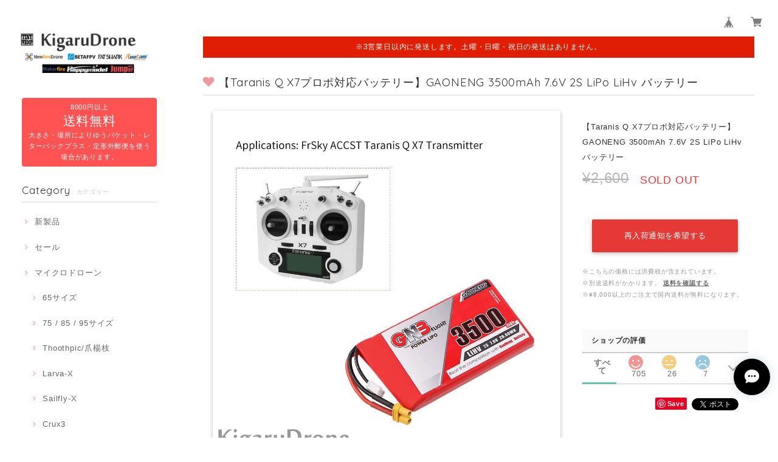

--- FILE ---
content_type: text/html; charset=UTF-8
request_url: https://shop.kigarudrone.com/items/28750411/reviews?format=user&score=&page=1
body_size: 2736
content:
				<li class="review01__listChild">
			<figure class="review01__itemInfo">
				<a href="/items/86714743" class="review01__imgWrap">
					<img src="https://baseec-img-mng.akamaized.net/images/item/origin/d8ca75ad3bb4075a9715af7e5adf26f6.png?imformat=generic&q=90&im=Resize,width=146,type=normal" alt="Steam版 GlobeXplore スターターセット　GlobeXploreライセンス + BetaFPV LiteRadio2 SE Radio Transmitter  2.4G プロポ送信機 【日本技適対応品】" class="review01__img">
				</a>
				<figcaption class="review01__item">
					<i class="review01__iconImg ico--bad"></i>
					<p class="review01__itemName">Steam版 GlobeXplore スターターセット　GlobeXploreライセンス + BetaFPV LiteRadio2 SE Radio Transmitter  2.4G プロポ送信機 【日本技適対応品】</p>
										<time datetime="2025-10-01" class="review01__date">2025/10/01</time>
				</figcaption>
			</figure><!-- /.review01__itemInfo -->
						<p class="review01__comment">コントローラーをPC（Windows11）に接続しても認識しない。</p>
								</li>
				<li class="review01__listChild">
			<figure class="review01__itemInfo">
				<a href="/items/83206922" class="review01__imgWrap">
					<img src="https://baseec-img-mng.akamaized.net/images/item/origin/a59b21f96159ad19861a7ae1ef76665b.jpg?imformat=generic&q=90&im=Resize,width=146,type=normal" alt="GEPRC RAD Tiny 5.8G 400mW VTX" class="review01__img">
				</a>
				<figcaption class="review01__item">
					<i class="review01__iconImg ico--good"></i>
					<p class="review01__itemName">GEPRC RAD Tiny 5.8G 400mW VTX</p>
										<time datetime="2025-08-29" class="review01__date">2025/08/29</time>
				</figcaption>
			</figure><!-- /.review01__itemInfo -->
						<p class="review01__comment">ありがとうございます♪</p>
								</li>
				<li class="review01__listChild">
			<figure class="review01__itemInfo">
				<a href="/items/94510834" class="review01__imgWrap">
					<img src="https://baseec-img-mng.akamaized.net/images/item/origin/ad855283e966f3f0354b345a762b106e.jpg?imformat=generic&q=90&im=Resize,width=146,type=normal" alt="NewBeeDrone Goober Canopy Camera Mount V2 （2色）" class="review01__img">
				</a>
				<figcaption class="review01__item">
					<i class="review01__iconImg ico--good"></i>
					<p class="review01__itemName">NewBeeDrone Goober Canopy Camera Mount V2 （2色）</p>
										<p class="review01__itemVariation">クリア</p>
										<time datetime="2025-08-29" class="review01__date">2025/08/29</time>
				</figcaption>
			</figure><!-- /.review01__itemInfo -->
						<p class="review01__comment">ありがとうございます♪</p>
								</li>
				<li class="review01__listChild">
			<figure class="review01__itemInfo">
				<a href="/items/83881990" class="review01__imgWrap">
					<img src="https://baseec-img-mng.akamaized.net/images/item/origin/1aa8e4ce3f91579cb024ec46bfecbf6d.jpg?imformat=generic&q=90&im=Resize,width=146,type=normal" alt="GEPRC GEP-TAKER G4 35A AIO Flight Controller" class="review01__img">
				</a>
				<figcaption class="review01__item">
					<i class="review01__iconImg ico--good"></i>
					<p class="review01__itemName">GEPRC GEP-TAKER G4 35A AIO Flight Controller</p>
										<time datetime="2025-08-13" class="review01__date">2025/08/13</time>
				</figcaption>
			</figure><!-- /.review01__itemInfo -->
								</li>
				<li class="review01__listChild">
			<figure class="review01__itemInfo">
				<a href="/items/115355348" class="review01__imgWrap">
					<img src="https://baseec-img-mng.akamaized.net/images/item/origin/ae64cbf2dffb639cfc00454fb75adbe8.jpg?imformat=generic&q=90&im=Resize,width=146,type=normal" alt="【訳あり】Mobula85 純正モーター＆フレーム・プロペラセット EX1103 KV11000 Motorsモーター" class="review01__img">
				</a>
				<figcaption class="review01__item">
					<i class="review01__iconImg ico--good"></i>
					<p class="review01__itemName">【訳あり】Mobula85 純正モーター＆フレーム・プロペラセット EX1103 KV11000 Motorsモーター</p>
										<time datetime="2025-08-13" class="review01__date">2025/08/13</time>
				</figcaption>
			</figure><!-- /.review01__itemInfo -->
								</li>
				<li class="review01__listChild">
			<figure class="review01__itemInfo">
				<a href="/items/99146116" class="review01__imgWrap">
					<img src="https://baseec-img-mng.akamaized.net/images/item/origin/f65bba2309f368c36735f8fef898c9cc.jpg?imformat=generic&q=90&im=Resize,width=146,type=normal" alt="【ELRS V3】KigaruDroneオリジナル kigaru65Mat BNF  5in1 FC （ELRS V3）" class="review01__img">
				</a>
				<figcaption class="review01__item">
					<i class="review01__iconImg ico--good"></i>
					<p class="review01__itemName">【ELRS V3】KigaruDroneオリジナル kigaru65Mat BNF  5in1 FC （ELRS V3）</p>
										<time datetime="2025-07-29" class="review01__date">2025/07/29</time>
				</figcaption>
			</figure><!-- /.review01__itemInfo -->
								</li>
				<li class="review01__listChild">
			<figure class="review01__itemInfo">
				<a href="/items/31424516" class="review01__imgWrap">
					<img src="https://baseec-img-mng.akamaized.net/images/item/origin/563f4923a58b18d055b056bbe9922bee.jpg?imformat=generic&q=90&im=Resize,width=146,type=normal" alt="【RADIOMASTER TX16S MARKⅡ】RADIOMASTER TX16SMARKⅡ 内蔵マルチプロトコルモジュール4in1 プロポ送信機 EDGETXバージョン【技適対応品】" class="review01__img">
				</a>
				<figcaption class="review01__item">
					<i class="review01__iconImg ico--good"></i>
					<p class="review01__itemName">【RADIOMASTER TX16S MARKⅡ】RADIOMASTER TX16SMARKⅡ 内蔵マルチプロトコルモジュール4in1 プロポ送信機 EDGETXバージョン【技適対応品】</p>
										<p class="review01__itemVariation">MODE1 変更作業3営業日</p>
										<time datetime="2025-07-07" class="review01__date">2025/07/07</time>
				</figcaption>
			</figure><!-- /.review01__itemInfo -->
						<p class="review01__comment">プロポの設定をしっかりとしてくれて、わかりやすい日本語説明書も同封されていてとても良かったです。感謝しております。
また機会がありましたら是非、宜しくお願い致します。</p>
								</li>
				<li class="review01__listChild">
			<figure class="review01__itemInfo">
				<a href="/items/87028849" class="review01__imgWrap">
					<img src="https://baseec-img-mng.akamaized.net/images/item/origin/9205646827d658f194e2e31651134ce4.jpg?imformat=generic&q=90&im=Resize,width=146,type=normal" alt="【Ninja Pro V4 バージョンアップ】 FreeStyle Ninja Pro V4 1S MicroDrone FRAME SET　（フレームセット）" class="review01__img">
				</a>
				<figcaption class="review01__item">
					<i class="review01__iconImg ico--good"></i>
					<p class="review01__itemName">【Ninja Pro V4 バージョンアップ】 FreeStyle Ninja Pro V4 1S MicroDrone FRAME SET　（フレームセット）</p>
										<p class="review01__itemVariation">ピンク</p>
										<time datetime="2025-06-15" class="review01__date">2025/06/15</time>
				</figcaption>
			</figure><!-- /.review01__itemInfo -->
						<p class="review01__comment">よく お願いしています♪
早くて 梱包もバッチリ おすすめショップです
d(^_^o)</p>
								</li>
				<li class="review01__listChild">
			<figure class="review01__itemInfo">
				<a href="/items/63728116" class="review01__imgWrap">
					<img src="https://baseec-img-mng.akamaized.net/images/item/origin/694ade2b1c029c04722a7fb5c16dbe64.jpg?imformat=generic&q=90&im=Resize,width=146,type=normal" alt="【3S 550mAh HVハイパワー】GNB 3S HVバッテリー 550mAh HV 3S 100C/200C 11.4V  XT30コネクター" class="review01__img">
				</a>
				<figcaption class="review01__item">
					<i class="review01__iconImg ico--good"></i>
					<p class="review01__itemName">【3S 550mAh HVハイパワー】GNB 3S HVバッテリー 550mAh HV 3S 100C/200C 11.4V  XT30コネクター</p>
										<time datetime="2025-05-05" class="review01__date">2025/05/05</time>
				</figcaption>
			</figure><!-- /.review01__itemInfo -->
								</li>
				<li class="review01__listChild">
			<figure class="review01__itemInfo">
				<a href="/items/74862201" class="review01__imgWrap">
					<img src="https://baseec-img-mng.akamaized.net/images/item/origin/ee418e0f8f657183ef92de2025cd77dd.jpg?imformat=generic&q=90&im=Resize,width=146,type=normal" alt="【玄人向け】【ELRSV3】RadioMaster TX16SMARKⅡ EdgeTX プロポ送信機 + BetaFPV ELRS Nano TX V2 Module技適付 設定済み セット" class="review01__img">
				</a>
				<figcaption class="review01__item">
					<i class="review01__iconImg ico--good"></i>
					<p class="review01__itemName">【玄人向け】【ELRSV3】RadioMaster TX16SMARKⅡ EdgeTX プロポ送信機 + BetaFPV ELRS Nano TX V2 Module技適付 設定済み セット</p>
										<p class="review01__itemVariation">MODE1 </p>
										<time datetime="2025-03-07" class="review01__date">2025/03/07</time>
				</figcaption>
			</figure><!-- /.review01__itemInfo -->
						<p class="review01__comment">3月6日の午前中に注文して、本日3月7日8時半に到着しました。超迅速で丁寧な梱包発送でした。これから色々触ってみます。楽しみです。またこのショップにお世話になります。</p>
								</li>
				<li class="review01__listChild">
			<figure class="review01__itemInfo">
				<a href="/items/83641902" class="review01__imgWrap">
					<img src="https://baseec-img-mng.akamaized.net/images/item/origin/3471d8cd0eaa9e7b4eb89c073e839af5.jpg?imformat=generic&q=90&im=Resize,width=146,type=normal" alt="【KigaruDroneオリジナル空撮機】【U99オーダー機体】Kigaru85Cine2S   (Futaba  / ELRS V3) 完成機" class="review01__img">
				</a>
				<figcaption class="review01__item">
					<i class="review01__iconImg ico--good"></i>
					<p class="review01__itemName">【KigaruDroneオリジナル空撮機】【U99オーダー機体】Kigaru85Cine2S   (Futaba  / ELRS V3) 完成機</p>
										<p class="review01__itemVariation">ELRS V3 納期10日</p>
										<time datetime="2025-02-28" class="review01__date">2025/02/28</time>
				</figcaption>
			</figure><!-- /.review01__itemInfo -->
								</li>
				<li class="review01__listChild">
			<figure class="review01__itemInfo">
				<a href="/items/93958314" class="review01__imgWrap">
					<img src="https://baseec-img-mng.akamaized.net/images/item/origin/e1fb0bab33a5e5254d3ac0dad162e950.jpg?imformat=generic&q=90&im=Resize,width=146,type=normal" alt="NewBeeDrone Cockroach 65mm Brushless LiteAF Racing Frame　(2色カラー)" class="review01__img">
				</a>
				<figcaption class="review01__item">
					<i class="review01__iconImg ico--good"></i>
					<p class="review01__itemName">NewBeeDrone Cockroach 65mm Brushless LiteAF Racing Frame　(2色カラー)</p>
										<p class="review01__itemVariation">Black</p>
										<time datetime="2025-02-14" class="review01__date">2025/02/14</time>
				</figcaption>
			</figure><!-- /.review01__itemInfo -->
								</li>
				<li class="review01__listChild">
			<figure class="review01__itemInfo">
				<a href="/items/93958314" class="review01__imgWrap">
					<img src="https://baseec-img-mng.akamaized.net/images/item/origin/e1fb0bab33a5e5254d3ac0dad162e950.jpg?imformat=generic&q=90&im=Resize,width=146,type=normal" alt="NewBeeDrone Cockroach 65mm Brushless LiteAF Racing Frame　(2色カラー)" class="review01__img">
				</a>
				<figcaption class="review01__item">
					<i class="review01__iconImg ico--good"></i>
					<p class="review01__itemName">NewBeeDrone Cockroach 65mm Brushless LiteAF Racing Frame　(2色カラー)</p>
										<p class="review01__itemVariation">Black</p>
										<time datetime="2025-02-10" class="review01__date">2025/02/10</time>
				</figcaption>
			</figure><!-- /.review01__itemInfo -->
								</li>
				<li class="review01__listChild">
			<figure class="review01__itemInfo">
				<a href="/items/90023814" class="review01__imgWrap">
					<img src="https://baseec-img-mng.akamaized.net/images/item/origin/1c36cac323faf379095b3fe791a261fc.jpg?imformat=generic&q=90&im=Resize,width=146,type=normal" alt="【玄人向け】BetaFPV Air Brushless Flight Controller (4in1)" class="review01__img">
				</a>
				<figcaption class="review01__item">
					<i class="review01__iconImg ico--good"></i>
					<p class="review01__itemName">【玄人向け】BetaFPV Air Brushless Flight Controller (4in1)</p>
										<p class="review01__itemVariation">メーカー出荷のまま</p>
										<time datetime="2025-01-04" class="review01__date">2025/01/04</time>
				</figcaption>
			</figure><!-- /.review01__itemInfo -->
						<p class="review01__comment">いつも早い発送ありがとうございます。</p>
								</li>
				<li class="review01__listChild">
			<figure class="review01__itemInfo">
				<a href="/items/81013991" class="review01__imgWrap">
					<img src="https://baseec-img-mng.akamaized.net/images/item/origin/e75b0df6ec8bc28e0ab16ec21889128a.jpg?imformat=generic&q=90&im=Resize,width=146,type=normal" alt="TUNERC 3″ Carbon Fiber Frame 118mm V2　3インチカーボンフレームセット" class="review01__img">
				</a>
				<figcaption class="review01__item">
					<i class="review01__iconImg ico--good"></i>
					<p class="review01__itemName">TUNERC 3″ Carbon Fiber Frame 118mm V2　3インチカーボンフレームセット</p>
										<time datetime="2024-11-04" class="review01__date">2024/11/04</time>
				</figcaption>
			</figure><!-- /.review01__itemInfo -->
								</li>
				<li class="review01__listChild">
			<figure class="review01__itemInfo">
				<a href="/items/84855333" class="review01__imgWrap">
					<img src="https://baseec-img-mng.akamaized.net/images/item/origin/b9c64975242317502480ddd9c44e2f51.jpg?imformat=generic&q=90&im=Resize,width=146,type=normal" alt="【玄人向け】【ELRS V3】Jumper T20 V2 HALLジンバル：ELRS 2.4G プロポ送信機 EdgeTX【日本技適マーク取得済】" class="review01__img">
				</a>
				<figcaption class="review01__item">
					<i class="review01__iconImg ico--good"></i>
					<p class="review01__itemName">【玄人向け】【ELRS V3】Jumper T20 V2 HALLジンバル：ELRS 2.4G プロポ送信機 EdgeTX【日本技適マーク取得済】</p>
										<p class="review01__itemVariation">MODE1 変更作業4日</p>
										<time datetime="2024-11-04" class="review01__date">2024/11/04</time>
				</figcaption>
			</figure><!-- /.review01__itemInfo -->
								</li>
				<li class="review01__listChild">
			<figure class="review01__itemInfo">
				<a href="/items/25055984" class="review01__imgWrap">
					<img src="https://baseec-img-mng.akamaized.net/images/item/origin/dd347d268d2f5ba3848f73a96032dd6b.jpg?imformat=generic&q=90&im=Resize,width=146,type=normal" alt="【BT2.0 1S 300mAh】 BetaFPV 1S 30C Battery 新規格BT2.0コネクター" class="review01__img">
				</a>
				<figcaption class="review01__item">
					<i class="review01__iconImg ico--good"></i>
					<p class="review01__itemName">【BT2.0 1S 300mAh】 BetaFPV 1S 30C Battery 新規格BT2.0コネクター</p>
										<time datetime="2024-09-19" class="review01__date">2024/09/19</time>
				</figcaption>
			</figure><!-- /.review01__itemInfo -->
						<p class="review01__comment">注文後、迅速な発送でした。包装も丁寧です。ありがとうございました。</p>
								</li>
				<li class="review01__listChild">
			<figure class="review01__itemInfo">
				<a href="/items/90024174" class="review01__imgWrap">
					<img src="https://baseec-img-mng.akamaized.net/images/item/origin/2a8f9163f2d6049f7e8066a118eaa1d7.jpg?imformat=generic&q=90&im=Resize,width=146,type=normal" alt="【Airモデル】【玄人向けELRS V3】Air75 Brushless Whoop Quadcopter　" class="review01__img">
				</a>
				<figcaption class="review01__item">
					<i class="review01__iconImg ico--good"></i>
					<p class="review01__itemName">【Airモデル】【玄人向けELRS V3】Air75 Brushless Whoop Quadcopter　</p>
										<time datetime="2024-09-19" class="review01__date">2024/09/19</time>
				</figcaption>
			</figure><!-- /.review01__itemInfo -->
								</li>
				<li class="review01__listChild">
			<figure class="review01__itemInfo">
				<a href="/items/76387895" class="review01__imgWrap">
					<img src="https://baseec-img-mng.akamaized.net/images/item/origin/de0f8bd7887a0aa77ab734e6d4934f6e.jpg?imformat=generic&q=90&im=Resize,width=146,type=normal" alt="【BT2.0&amp;PH2.0】 VIFLY WhoopStor V3 1セル充電器 (充電, ストレージモード BT2.0 and PH2.0)" class="review01__img">
				</a>
				<figcaption class="review01__item">
					<i class="review01__iconImg ico--good"></i>
					<p class="review01__itemName">【BT2.0&amp;PH2.0】 VIFLY WhoopStor V3 1セル充電器 (充電, ストレージモード BT2.0 and PH2.0)</p>
										<time datetime="2024-09-19" class="review01__date">2024/09/19</time>
				</figcaption>
			</figure><!-- /.review01__itemInfo -->
								</li>
				<li class="review01__listChild">
			<figure class="review01__itemInfo">
				<a href="/items/66656761" class="review01__imgWrap">
					<img src="https://baseec-img-mng.akamaized.net/images/item/origin/69a6a80c416aadf845d12e1902c9c883.jpg?imformat=generic&q=90&im=Resize,width=146,type=normal" alt="【2Inch / 1.5mm Shaft 5ブレード 85X】Gemfan D51-5 Cinewhoop Propeller 5BLADE  (1.5mm Shaft) （グレー / ブラック）" class="review01__img">
				</a>
				<figcaption class="review01__item">
					<i class="review01__iconImg ico--good"></i>
					<p class="review01__itemName">【2Inch / 1.5mm Shaft 5ブレード 85X】Gemfan D51-5 Cinewhoop Propeller 5BLADE  (1.5mm Shaft) （グレー / ブラック）</p>
										<p class="review01__itemVariation">ブラック</p>
										<time datetime="2024-08-03" class="review01__date">2024/08/03</time>
				</figcaption>
			</figure><!-- /.review01__itemInfo -->
								</li>
		

--- FILE ---
content_type: text/css
request_url: https://basefile.s3.amazonaws.com/dolcevivace-shopselect-net/59150a3076e4a/flickity.min.css
body_size: 2009
content:
/*! Flickity v2.0.5
http://flickity.metafizzy.co
---------------------------------------------- */
.flickity-enabled{ position:relative}.flickity-enabled:focus{outline:none}.flickity-viewport{ overflow:hidden; position:relative; height:100%}.flickity-slider{ position:absolute; width:100%; height:100%}.flickity-enabled.is-draggable{ -webkit-tap-highlight-color:transparent; tap-highlight-color:transparent; -webkit-user-select:none; -moz-user-select:none; -ms-user-select:none; user-select:none}.flickity-enabled.is-draggable .flickity-viewport{ cursor:move; cursor:-webkit-grab; cursor:grab}.flickity-enabled.is-draggable .flickity-viewport.is-pointer-down{ cursor:-webkit-grabbing; cursor:grabbing}.flickity-prev-next-button{ position:absolute; top:50%; width:44px; height:44px; border:none; border-radius:50%; background:white; background:hsla(0,0%,100%,0.75); cursor:pointer;  -webkit-transform:translateY(-50%); transform:translateY(-50%)}.flickity-prev-next-button:hover{background:white}.flickity-prev-next-button:focus{ outline:none; box-shadow:0 0 0 5px #09F}.flickity-prev-next-button:active{ opacity:0.6}.flickity-prev-next-button.previous{left:10px}.flickity-prev-next-button.next{right:10px}.flickity-rtl .flickity-prev-next-button.previous{ left:auto; right:10px}.flickity-rtl .flickity-prev-next-button.next{ right:auto; left:10px}.flickity-prev-next-button:disabled{ opacity:0.3; cursor:auto}.flickity-prev-next-button svg{ position:absolute; left:20%; top:20%; width:60%; height:60%}.flickity-prev-next-button .arrow{ fill:#333}.flickity-page-dots{ position:absolute; width:100%; bottom:25px; padding:0; margin:0; list-style:none; text-align:center; line-height:1}@media (max-width:992px){.flickity-page-dots{display:none}}.flickity-rtl .flickity-page-dots{direction:rtl}.flickity-page-dots .dot{ display:inline-block; width:12px; height:12px; margin:0 9px; background:#ccc; border-radius:50%; cursor:pointer; opacity:1}.flickity-page-dots .dot.is-selected{ background:#fafafa; opacity:1}

--- FILE ---
content_type: image/svg+xml
request_url: https://shop.kigarudrone.com/img/apps/review/ico_rev_bad.svg
body_size: 738
content:
<?xml version="1.0" encoding="UTF-8"?>
<svg width="40px" height="40px" viewBox="0 0 40 40" version="1.1" xmlns="http://www.w3.org/2000/svg" xmlns:xlink="http://www.w3.org/1999/xlink">
    <!-- Generator: Sketch 42 (36781) - http://www.bohemiancoding.com/sketch -->
    <title>ico_rev_bad</title>
    <desc>Created with Sketch.</desc>
    <defs></defs>
    <g id="App_sp" stroke="none" stroke-width="1" fill="none" fill-rule="evenodd">
        <g id="parts" transform="translate(-859.000000, -602.000000)">
            <g id="Page-1" transform="translate(859.000000, 602.000000)">
                <g id="Group-3" transform="translate(0.000000, 0.018333)" fill="#6BB0CE">
                    <path d="M39.8510795,19.9908167 C39.8510795,30.9494833 30.9300753,39.8333167 19.9255565,39.8333167 C8.92103766,39.8333167 3.34728033e-05,30.9494833 3.34728033e-05,19.9908167 C3.34728033e-05,9.03215 8.92103766,0.148316667 19.9255565,0.148316667 C30.9300753,0.148316667 39.8510795,9.03215 39.8510795,19.9908167" id="Fill-1"></path>
                </g>
                <path d="M14.9269121,15.8460333 C14.9269121,17.1473667 13.8674979,18.2023667 12.5607197,18.2023667 C11.2539414,18.2023667 10.1945272,17.1473667 10.1945272,15.8460333 C10.1945272,14.5447 11.2539414,13.4897 12.5607197,13.4897 C13.8674979,13.4897 14.9269121,14.5447 14.9269121,15.8460333" id="Fill-4" fill="#FFFFFF"></path>
                <path d="M29.5223766,15.8460333 C29.5223766,17.1473667 28.4629623,18.2023667 27.1561841,18.2023667 C25.8494059,18.2023667 24.7899916,17.1473667 24.7899916,15.8460333 C24.7899916,14.5447 25.8494059,13.4897 27.1561841,13.4897 C28.4629623,13.4897 29.5223766,14.5447 29.5223766,15.8460333" id="Fill-6" fill="#FFFFFF"></path>
                <path d="M31.1348619,32.9070167 C30.5865774,32.9070167 30.0588787,32.6056833 29.7971213,32.0841833 C28.6490042,29.7976833 25.8399665,25.96185 19.9254895,25.96185 C14.0111799,25.96185 11.2019749,29.7976833 10.0540251,32.0841833 C9.68515481,32.81935 8.78741423,33.1170167 8.04900418,32.7495167 C7.31076151,32.3821833 7.01168201,31.4881833 7.38088703,30.7530167 C8.8372887,27.8521833 12.4038159,22.9855167 19.9254895,22.9855167 C27.4471632,22.9855167 31.0136904,27.8521833 32.4702594,30.7530167 C32.8394644,31.4881833 32.5402176,32.3821833 31.8019749,32.7495167 C31.5875816,32.85635 31.3592971,32.9070167 31.1348619,32.9070167" id="Fill-8" fill="#FFFFFF"></path>
            </g>
        </g>
    </g>
</svg>

--- FILE ---
content_type: image/svg+xml
request_url: https://shop.kigarudrone.com/img/apps/sales-period/attentionTriangle.svg
body_size: 453
content:
<svg version="1.1" xmlns="http://www.w3.org/2000/svg" width="1024" height="1024" viewBox="0 0 1024 1024">
<path fill="#F87E7E" d="M979.712 878.592l-423.424-733.184c-9.029-15.361-25.474-25.509-44.288-25.509s-35.259 10.148-44.157 25.269l-0.131 0.24-423.424 733.184c-4.313 7.344-6.86 16.174-6.86 25.6 0 28.259 22.893 51.17 51.145 51.2h846.851c28.254-0.030 51.148-22.941 51.148-51.2 0-9.426-2.547-18.256-6.99-25.842l0.131 0.242zM452.864 405.76c0.113-8.297 3.090-15.878 7.984-21.82l-0.048 0.060c4.696-5.756 11.771-9.418 19.703-9.472h69.641c10.301 1.618 18.473 9.189 20.954 19.023l0.038 0.177c0.247 1.232 0.389 2.647 0.389 4.096s-0.142 2.864-0.412 4.234l0.023-0.138v61.952c-2.888 68.797-12.062 133.859-27.002 196.686l1.402-6.99c-2.66 11.519-12.83 19.976-24.975 19.976-0.22 0-0.439-0.003-0.658-0.008l0.032 0.001h-14.336c-0.186 0.005-0.406 0.008-0.625 0.008-12.145 0-22.314-8.457-24.941-19.803l-0.034-0.173c-13.517-55.826-22.69-120.886-25.529-187.585l-0.071-2.111zM512 842.752c-33.084 0-59.904-26.82-59.904-59.904s26.82-59.904 59.904-59.904c33.084 0 59.904 26.82 59.904 59.904v0c0.001 0.153 0.002 0.333 0.002 0.514 0 32.801-26.591 59.392-59.392 59.392-0.181 0-0.361-0.001-0.542-0.002h0.028z"></path>
</svg>
